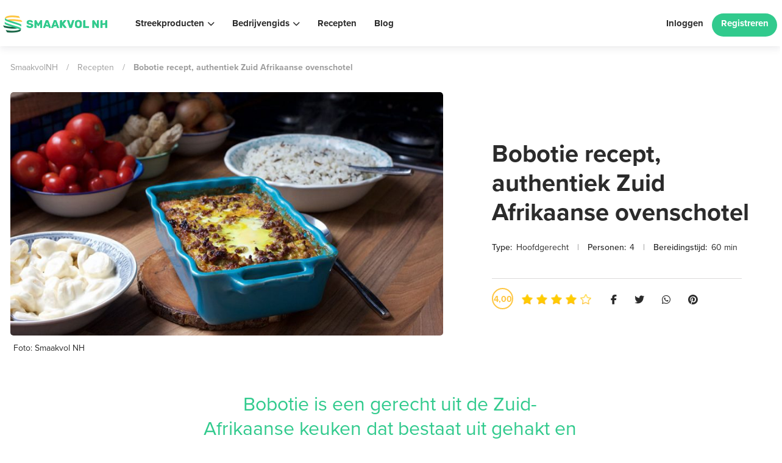

--- FILE ---
content_type: text/plain;charset=UTF-8
request_url: https://web-tracking.engagebay.com/jsapi/rest/add-visitor?
body_size: -44
content:
{"apiKey":"g9bn1a2p3q3scbmrsrisgsf8kq","visitor_id":8042834814649550,"subscriber_id":null,"namespace":"4597220981604352","page_url":[],"full_page_url":"https://smaakvolnh.nl/recept/boboti-recept-authentiek-zuid-afrikaans-ovengerecht/","log":"{\"visitorStatus\":\"NEW\",\"page_url\":\"https://smaakvolnh.nl/recept/boboti-recept-authentiek-zuid-afrikaans-ovengerecht/\",\"trafficType\":\"DIRECT\",\"utm_source\":\"(direct)\",\"entry_point\":\"https://smaakvolnh.nl/recept/boboti-recept-authentiek-zuid-afrikaans-ovengerecht/\",\"pages_visit_count\":\"1\",\"session_token\":\"33128ff6-b853-476e-b13d-4696e8abd65e\",\"userId\":\"5862856844115968\",\"namespace\":\"4597220981604352\",\"visitor_id\":8042834814649550,\"apiKey\":\"g9bn1a2p3q3scbmrsrisgsf8kq\",\"origin\":\"https://smaakvolnh.nl\",\"browser\":\"Chrome\",\"version\":\"131.0.0.0\",\"mobile\":false,\"os\":\"Mac OS\",\"osversion\":\"10.15.7\",\"utm_exists\":true,\"visiting_status\":\"NEW\",\"created_time\":\"1768698389\",\"referrer\":\"https://smaakvolnh.nl/recept/boboti-recept-authentiek-zuid-afrikaans-ovengerecht/\",\"country\":\"US\",\"ip_address\":\"3.150.117.51\"}","created_time":"1768698389","userId":"5862856844115968"}